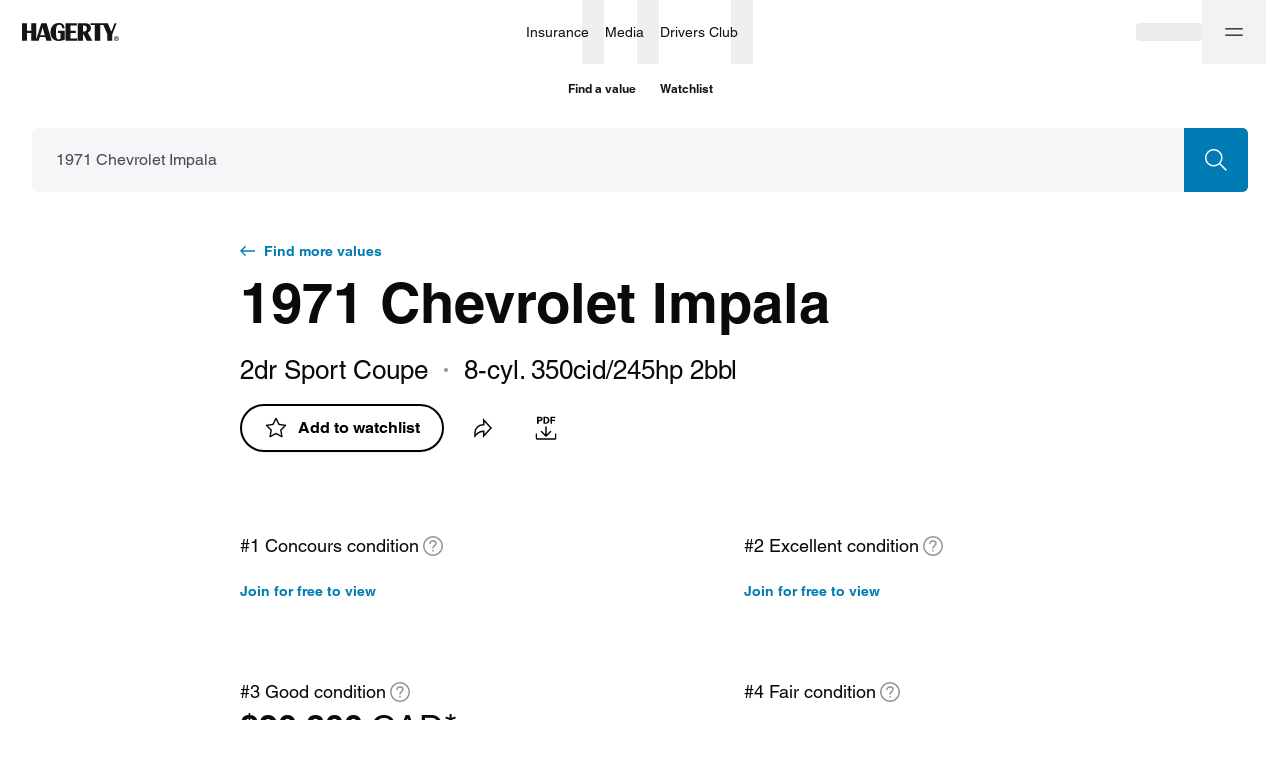

--- FILE ---
content_type: text/css; charset=utf-8
request_url: https://www.hagerty.ca/valuation-tools/_next/static/css/d9a58f7e3cc806a5.css
body_size: 3720
content:
.Button_btn_variant_base__VS4e8,.Button_btn_variant_basic__S9MI0,.Button_btn_variant_close__9Zs6k,.Button_btn_variant_icon__dG4QL,.Button_btn_variant_link__ITf_I{position:relative;padding:0;background:transparent;display:inline-flex;justify-content:center;align-items:center;margin:0;border:0;border-radius:0;vertical-align:middle;color:inherit;text-decoration:none;text-align:center;-webkit-user-select:none;-moz-user-select:none;user-select:none;-webkit-appearance:none;-moz-appearance:none;appearance:none;outline:0;-webkit-tap-highlight-color:rgba(0,0,0,0);cursor:pointer}.Button_btn_variant_base__VS4e8.Button_disabled__063Xs,.Button_btn_variant_base__VS4e8:disabled,.Button_btn_variant_basic__S9MI0:disabled,.Button_btn_variant_close__9Zs6k:disabled,.Button_btn_variant_icon__dG4QL:disabled,.Button_btn_variant_link__ITf_I:disabled,.Button_disabled__063Xs.Button_btn_variant_basic__S9MI0,.Button_disabled__063Xs.Button_btn_variant_close__9Zs6k,.Button_disabled__063Xs.Button_btn_variant_icon__dG4QL,.Button_disabled__063Xs.Button_btn_variant_link__ITf_I{cursor:auto;pointer-events:none}.Button_btn_variant_basic__S9MI0{overflow:hidden;white-space:nowrap;font-family:var(--fontFamily,"HelveticaNeue","gt-america","Helvetica Neue","Helvetica",Arial,sans-serif);font-weight:700;border-style:solid;border-color:transparent}.Button_btn_variant_basic__S9MI0.Button_btn_size_l__jmjAM{border-width:2px;min-height:64px;padding:18px 30px;border-radius:32px;font-size:16px;line-height:22px}.Button_btn_variant_basic__S9MI0.Button_btn_size_l__jmjAM.Button_btn_border_thin__Ihgul{border-width:1px}.Button_btn_variant_basic__S9MI0.Button_btn_size_m__rgQv2{border-width:2px;min-height:56px;padding:15px 30px;border-radius:32px;font-size:16px;line-height:22px}.Button_btn_variant_basic__S9MI0.Button_btn_size_m__rgQv2.Button_btn_border_thin__Ihgul{border-width:1px}.Button_btn_variant_basic__S9MI0.Button_btn_size_s__5bpl4{border-width:2px;min-height:48px;padding:10px 22px;border-radius:32px;font-size:15px;line-height:22px}.Button_btn_variant_basic__S9MI0.Button_btn_size_s__5bpl4.Button_btn_border_thin__Ihgul{border-width:1px}.Button_btn_variant_basic__S9MI0.Button_btn_size_xs__xFw_N{border-width:2px;min-height:40px;padding:6px 18px;border-radius:32px;font-size:14px;line-height:22px}.Button_btn_variant_basic__S9MI0.Button_btn_size_xs__xFw_N.Button_btn_border_thin__Ihgul{border-width:1px}@media(min-width:0){.Button_btn_variant_basic__S9MI0.Button_btn_size_xs_l__epOGf{border-width:2px;min-height:64px;padding:18px 30px;border-radius:32px;font-size:16px;line-height:22px}.Button_btn_variant_basic__S9MI0.Button_btn_size_xs_l__epOGf.Button_btn_border_thin__Ihgul{border-width:1px}.Button_btn_variant_basic__S9MI0.Button_btn_size_xs_m__1YwmU{border-width:2px;min-height:56px;padding:15px 30px;border-radius:32px;font-size:16px;line-height:22px}.Button_btn_variant_basic__S9MI0.Button_btn_size_xs_m__1YwmU.Button_btn_border_thin__Ihgul{border-width:1px}.Button_btn_variant_basic__S9MI0.Button_btn_size_xs_s__z434X{border-width:2px;min-height:48px;padding:10px 22px;border-radius:32px;font-size:15px;line-height:22px}.Button_btn_variant_basic__S9MI0.Button_btn_size_xs_s__z434X.Button_btn_border_thin__Ihgul{border-width:1px}.Button_btn_variant_basic__S9MI0.Button_btn_size_xs_xs__lkxSr{border-width:2px;min-height:40px;padding:6px 18px;border-radius:32px;font-size:14px;line-height:22px}.Button_btn_variant_basic__S9MI0.Button_btn_size_xs_xs__lkxSr.Button_btn_border_thin__Ihgul{border-width:1px}}@media(min-width:375px){.Button_btn_variant_basic__S9MI0.Button_btn_size_s_l__Dn0ON{border-width:2px;min-height:64px;padding:18px 30px;border-radius:32px;font-size:16px;line-height:22px}.Button_btn_variant_basic__S9MI0.Button_btn_size_s_l__Dn0ON.Button_btn_border_thin__Ihgul{border-width:1px}.Button_btn_variant_basic__S9MI0.Button_btn_size_s_m__s2yM8{border-width:2px;min-height:56px;padding:15px 30px;border-radius:32px;font-size:16px;line-height:22px}.Button_btn_variant_basic__S9MI0.Button_btn_size_s_m__s2yM8.Button_btn_border_thin__Ihgul{border-width:1px}.Button_btn_variant_basic__S9MI0.Button_btn_size_s_s__2Lep4{border-width:2px;min-height:48px;padding:10px 22px;border-radius:32px;font-size:15px;line-height:22px}.Button_btn_variant_basic__S9MI0.Button_btn_size_s_s__2Lep4.Button_btn_border_thin__Ihgul{border-width:1px}.Button_btn_variant_basic__S9MI0.Button_btn_size_s_xs__Q75To{border-width:2px;min-height:40px;padding:6px 18px;border-radius:32px;font-size:14px;line-height:22px}.Button_btn_variant_basic__S9MI0.Button_btn_size_s_xs__Q75To.Button_btn_border_thin__Ihgul{border-width:1px}}@media(min-width:768px){.Button_btn_variant_basic__S9MI0.Button_btn_size_m_l__FmUtY{border-width:2px;min-height:64px;padding:18px 30px;border-radius:32px;font-size:16px;line-height:22px}.Button_btn_variant_basic__S9MI0.Button_btn_size_m_l__FmUtY.Button_btn_border_thin__Ihgul{border-width:1px}.Button_btn_variant_basic__S9MI0.Button_btn_size_m_m__hyTtQ{border-width:2px;min-height:56px;padding:15px 30px;border-radius:32px;font-size:16px;line-height:22px}.Button_btn_variant_basic__S9MI0.Button_btn_size_m_m__hyTtQ.Button_btn_border_thin__Ihgul{border-width:1px}.Button_btn_variant_basic__S9MI0.Button_btn_size_m_s__7XYYM{border-width:2px;min-height:48px;padding:10px 22px;border-radius:32px;font-size:15px;line-height:22px}.Button_btn_variant_basic__S9MI0.Button_btn_size_m_s__7XYYM.Button_btn_border_thin__Ihgul{border-width:1px}.Button_btn_variant_basic__S9MI0.Button_btn_size_m_xs__PwYTV{border-width:2px;min-height:40px;padding:6px 18px;border-radius:32px;font-size:14px;line-height:22px}.Button_btn_variant_basic__S9MI0.Button_btn_size_m_xs__PwYTV.Button_btn_border_thin__Ihgul{border-width:1px}}@media(min-width:1024px){.Button_btn_variant_basic__S9MI0.Button_btn_size_ml_l__Bo5XL{border-width:2px;min-height:64px;padding:18px 30px;border-radius:32px;font-size:16px;line-height:22px}.Button_btn_variant_basic__S9MI0.Button_btn_size_ml_l__Bo5XL.Button_btn_border_thin__Ihgul{border-width:1px}.Button_btn_variant_basic__S9MI0.Button_btn_size_ml_m__DKvu6{border-width:2px;min-height:56px;padding:15px 30px;border-radius:32px;font-size:16px;line-height:22px}.Button_btn_variant_basic__S9MI0.Button_btn_size_ml_m__DKvu6.Button_btn_border_thin__Ihgul{border-width:1px}.Button_btn_variant_basic__S9MI0.Button_btn_size_ml_s__EJs4h{border-width:2px;min-height:48px;padding:10px 22px;border-radius:32px;font-size:15px;line-height:22px}.Button_btn_variant_basic__S9MI0.Button_btn_size_ml_s__EJs4h.Button_btn_border_thin__Ihgul{border-width:1px}.Button_btn_variant_basic__S9MI0.Button_btn_size_ml_xs__Gfdwh{border-width:2px;min-height:40px;padding:6px 18px;border-radius:32px;font-size:14px;line-height:22px}.Button_btn_variant_basic__S9MI0.Button_btn_size_ml_xs__Gfdwh.Button_btn_border_thin__Ihgul{border-width:1px}}@media(min-width:1440px){.Button_btn_variant_basic__S9MI0.Button_btn_size_l_l__PUtJq{border-width:2px;min-height:64px;padding:18px 30px;border-radius:32px;font-size:16px;line-height:22px}.Button_btn_variant_basic__S9MI0.Button_btn_size_l_l__PUtJq.Button_btn_border_thin__Ihgul{border-width:1px}.Button_btn_variant_basic__S9MI0.Button_btn_size_l_m__7wBaV{border-width:2px;min-height:56px;padding:15px 30px;border-radius:32px;font-size:16px;line-height:22px}.Button_btn_variant_basic__S9MI0.Button_btn_size_l_m__7wBaV.Button_btn_border_thin__Ihgul{border-width:1px}.Button_btn_variant_basic__S9MI0.Button_btn_size_l_s__TcLeb{border-width:2px;min-height:48px;padding:10px 22px;border-radius:32px;font-size:15px;line-height:22px}.Button_btn_variant_basic__S9MI0.Button_btn_size_l_s__TcLeb.Button_btn_border_thin__Ihgul{border-width:1px}.Button_btn_variant_basic__S9MI0.Button_btn_size_l_xs__XQMyo{border-width:2px;min-height:40px;padding:6px 18px;border-radius:32px;font-size:14px;line-height:22px}.Button_btn_variant_basic__S9MI0.Button_btn_size_l_xs__XQMyo.Button_btn_border_thin__Ihgul{border-width:1px}}@media(min-width:1728px){.Button_btn_variant_basic__S9MI0.Button_btn_size_xl_l__kvWhE{border-width:2px;min-height:64px;padding:18px 30px;border-radius:32px;font-size:16px;line-height:22px}.Button_btn_variant_basic__S9MI0.Button_btn_size_xl_l__kvWhE.Button_btn_border_thin__Ihgul{border-width:1px}.Button_btn_variant_basic__S9MI0.Button_btn_size_xl_m__RUvwR{border-width:2px;min-height:56px;padding:15px 30px;border-radius:32px;font-size:16px;line-height:22px}.Button_btn_variant_basic__S9MI0.Button_btn_size_xl_m__RUvwR.Button_btn_border_thin__Ihgul{border-width:1px}.Button_btn_variant_basic__S9MI0.Button_btn_size_xl_s__p_VUW{border-width:2px;min-height:48px;padding:10px 22px;border-radius:32px;font-size:15px;line-height:22px}.Button_btn_variant_basic__S9MI0.Button_btn_size_xl_s__p_VUW.Button_btn_border_thin__Ihgul{border-width:1px}.Button_btn_variant_basic__S9MI0.Button_btn_size_xl_xs__oM8ls{border-width:2px;min-height:40px;padding:6px 18px;border-radius:32px;font-size:14px;line-height:22px}.Button_btn_variant_basic__S9MI0.Button_btn_size_xl_xs__oM8ls.Button_btn_border_thin__Ihgul{border-width:1px}}.Button_btn_variant_link__ITf_I{overflow:hidden;white-space:nowrap;font-family:var(--fontFamily,"HelveticaNeue","gt-america","Helvetica Neue","Helvetica",Arial,sans-serif);font-weight:700}.Button_btn_variant_link__ITf_I.Button_btn_size_l__jmjAM{padding:8px 0;min-height:40px;font-size:16px;line-height:22px}.Button_btn_variant_link__ITf_I.Button_btn_size_m__rgQv2{padding:4px 0;min-height:32px;font-size:16px;line-height:22px}.Button_btn_variant_link__ITf_I.Button_btn_size_s__5bpl4{padding-bottom:2px;min-height:24px;font-size:15px;line-height:22px}.Button_btn_variant_link__ITf_I.Button_btn_size_xs__xFw_N{padding-bottom:2px;min-height:24px;font-size:14px;line-height:22px}@media(min-width:0){.Button_btn_variant_link__ITf_I.Button_btn_size_xs_l__epOGf{padding:8px 0;min-height:40px;font-size:16px;line-height:22px}.Button_btn_variant_link__ITf_I.Button_btn_size_xs_m__1YwmU{padding:4px 0;min-height:32px;font-size:16px;line-height:22px}.Button_btn_variant_link__ITf_I.Button_btn_size_xs_s__z434X{padding-bottom:2px;min-height:24px;font-size:15px;line-height:22px}.Button_btn_variant_link__ITf_I.Button_btn_size_xs_xs__lkxSr{padding-bottom:2px;min-height:24px;font-size:14px;line-height:22px}}@media(min-width:375px){.Button_btn_variant_link__ITf_I.Button_btn_size_s_l__Dn0ON{padding:8px 0;min-height:40px;font-size:16px;line-height:22px}.Button_btn_variant_link__ITf_I.Button_btn_size_s_m__s2yM8{padding:4px 0;min-height:32px;font-size:16px;line-height:22px}.Button_btn_variant_link__ITf_I.Button_btn_size_s_s__2Lep4{padding-bottom:2px;min-height:24px;font-size:15px;line-height:22px}.Button_btn_variant_link__ITf_I.Button_btn_size_s_xs__Q75To{padding-bottom:2px;min-height:24px;font-size:14px;line-height:22px}}@media(min-width:768px){.Button_btn_variant_link__ITf_I.Button_btn_size_m_l__FmUtY{padding:8px 0;min-height:40px;font-size:16px;line-height:22px}.Button_btn_variant_link__ITf_I.Button_btn_size_m_m__hyTtQ{padding:4px 0;min-height:32px;font-size:16px;line-height:22px}.Button_btn_variant_link__ITf_I.Button_btn_size_m_s__7XYYM{padding-bottom:2px;min-height:24px;font-size:15px;line-height:22px}.Button_btn_variant_link__ITf_I.Button_btn_size_m_xs__PwYTV{padding-bottom:2px;min-height:24px;font-size:14px;line-height:22px}}@media(min-width:1024px){.Button_btn_variant_link__ITf_I.Button_btn_size_ml_l__Bo5XL{padding:8px 0;min-height:40px;font-size:16px;line-height:22px}.Button_btn_variant_link__ITf_I.Button_btn_size_ml_m__DKvu6{padding:4px 0;min-height:32px;font-size:16px;line-height:22px}.Button_btn_variant_link__ITf_I.Button_btn_size_ml_s__EJs4h{padding-bottom:2px;min-height:24px;font-size:15px;line-height:22px}.Button_btn_variant_link__ITf_I.Button_btn_size_ml_xs__Gfdwh{padding-bottom:2px;min-height:24px;font-size:14px;line-height:22px}}@media(min-width:1440px){.Button_btn_variant_link__ITf_I.Button_btn_size_l_l__PUtJq{padding:8px 0;min-height:40px;font-size:16px;line-height:22px}.Button_btn_variant_link__ITf_I.Button_btn_size_l_m__7wBaV{padding:4px 0;min-height:32px;font-size:16px;line-height:22px}.Button_btn_variant_link__ITf_I.Button_btn_size_l_s__TcLeb{padding-bottom:2px;min-height:24px;font-size:15px;line-height:22px}.Button_btn_variant_link__ITf_I.Button_btn_size_l_xs__XQMyo{padding-bottom:2px;min-height:24px;font-size:14px;line-height:22px}}@media(min-width:1728px){.Button_btn_variant_link__ITf_I.Button_btn_size_xl_l__kvWhE{padding:8px 0;min-height:40px;font-size:16px;line-height:22px}.Button_btn_variant_link__ITf_I.Button_btn_size_xl_m__RUvwR{padding:4px 0;min-height:32px;font-size:16px;line-height:22px}.Button_btn_variant_link__ITf_I.Button_btn_size_xl_s__p_VUW{padding-bottom:2px;min-height:24px;font-size:15px;line-height:22px}.Button_btn_variant_link__ITf_I.Button_btn_size_xl_xs__oM8ls{padding-bottom:2px;min-height:24px;font-size:14px;line-height:22px}}.Button_btn_variant_icon__dG4QL{overflow:hidden;white-space:nowrap;border-radius:5px;border:2px solid transparent}.Button_btn_variant_icon__dG4QL.Button_btn_size_l__jmjAM{border-width:2px;font-size:24px;min-height:64px;padding:18px}.Button_btn_variant_icon__dG4QL.Button_btn_size_l__jmjAM.Button_btn_border_thin__Ihgul{border-width:1px}.Button_btn_variant_icon__dG4QL.Button_btn_size_m__rgQv2{border-width:2px;font-size:24px;min-height:56px;padding:14px}.Button_btn_variant_icon__dG4QL.Button_btn_size_m__rgQv2.Button_btn_border_thin__Ihgul{border-width:1px}.Button_btn_variant_icon__dG4QL.Button_btn_size_s__5bpl4{border-width:2px;font-size:24px;min-height:48px;padding:10px}.Button_btn_variant_icon__dG4QL.Button_btn_size_s__5bpl4.Button_btn_border_thin__Ihgul{border-width:1px}.Button_btn_variant_icon__dG4QL.Button_btn_size_xs__xFw_N{border-width:2px;font-size:24px;min-height:40px;padding:6px}.Button_btn_variant_icon__dG4QL.Button_btn_size_xs__xFw_N.Button_btn_border_thin__Ihgul{border-width:1px}@media(min-width:0){.Button_btn_variant_icon__dG4QL.Button_btn_size_xs_l__epOGf{border-width:2px;font-size:24px;min-height:64px;padding:18px}.Button_btn_variant_icon__dG4QL.Button_btn_size_xs_l__epOGf.Button_btn_border_thin__Ihgul{border-width:1px}.Button_btn_variant_icon__dG4QL.Button_btn_size_xs_m__1YwmU{border-width:2px;font-size:24px;min-height:56px;padding:14px}.Button_btn_variant_icon__dG4QL.Button_btn_size_xs_m__1YwmU.Button_btn_border_thin__Ihgul{border-width:1px}.Button_btn_variant_icon__dG4QL.Button_btn_size_xs_s__z434X{border-width:2px;font-size:24px;min-height:48px;padding:10px}.Button_btn_variant_icon__dG4QL.Button_btn_size_xs_s__z434X.Button_btn_border_thin__Ihgul{border-width:1px}.Button_btn_variant_icon__dG4QL.Button_btn_size_xs_xs__lkxSr{border-width:2px;font-size:24px;min-height:40px;padding:6px}.Button_btn_variant_icon__dG4QL.Button_btn_size_xs_xs__lkxSr.Button_btn_border_thin__Ihgul{border-width:1px}}@media(min-width:375px){.Button_btn_variant_icon__dG4QL.Button_btn_size_s_l__Dn0ON{border-width:2px;font-size:24px;min-height:64px;padding:18px}.Button_btn_variant_icon__dG4QL.Button_btn_size_s_l__Dn0ON.Button_btn_border_thin__Ihgul{border-width:1px}.Button_btn_variant_icon__dG4QL.Button_btn_size_s_m__s2yM8{border-width:2px;font-size:24px;min-height:56px;padding:14px}.Button_btn_variant_icon__dG4QL.Button_btn_size_s_m__s2yM8.Button_btn_border_thin__Ihgul{border-width:1px}.Button_btn_variant_icon__dG4QL.Button_btn_size_s_s__2Lep4{border-width:2px;font-size:24px;min-height:48px;padding:10px}.Button_btn_variant_icon__dG4QL.Button_btn_size_s_s__2Lep4.Button_btn_border_thin__Ihgul{border-width:1px}.Button_btn_variant_icon__dG4QL.Button_btn_size_s_xs__Q75To{border-width:2px;font-size:24px;min-height:40px;padding:6px}.Button_btn_variant_icon__dG4QL.Button_btn_size_s_xs__Q75To.Button_btn_border_thin__Ihgul{border-width:1px}}@media(min-width:768px){.Button_btn_variant_icon__dG4QL.Button_btn_size_m_l__FmUtY{border-width:2px;font-size:24px;min-height:64px;padding:18px}.Button_btn_variant_icon__dG4QL.Button_btn_size_m_l__FmUtY.Button_btn_border_thin__Ihgul{border-width:1px}.Button_btn_variant_icon__dG4QL.Button_btn_size_m_m__hyTtQ{border-width:2px;font-size:24px;min-height:56px;padding:14px}.Button_btn_variant_icon__dG4QL.Button_btn_size_m_m__hyTtQ.Button_btn_border_thin__Ihgul{border-width:1px}.Button_btn_variant_icon__dG4QL.Button_btn_size_m_s__7XYYM{border-width:2px;font-size:24px;min-height:48px;padding:10px}.Button_btn_variant_icon__dG4QL.Button_btn_size_m_s__7XYYM.Button_btn_border_thin__Ihgul{border-width:1px}.Button_btn_variant_icon__dG4QL.Button_btn_size_m_xs__PwYTV{border-width:2px;font-size:24px;min-height:40px;padding:6px}.Button_btn_variant_icon__dG4QL.Button_btn_size_m_xs__PwYTV.Button_btn_border_thin__Ihgul{border-width:1px}}@media(min-width:1024px){.Button_btn_variant_icon__dG4QL.Button_btn_size_ml_l__Bo5XL{border-width:2px;font-size:24px;min-height:64px;padding:18px}.Button_btn_variant_icon__dG4QL.Button_btn_size_ml_l__Bo5XL.Button_btn_border_thin__Ihgul{border-width:1px}.Button_btn_variant_icon__dG4QL.Button_btn_size_ml_m__DKvu6{border-width:2px;font-size:24px;min-height:56px;padding:14px}.Button_btn_variant_icon__dG4QL.Button_btn_size_ml_m__DKvu6.Button_btn_border_thin__Ihgul{border-width:1px}.Button_btn_variant_icon__dG4QL.Button_btn_size_ml_s__EJs4h{border-width:2px;font-size:24px;min-height:48px;padding:10px}.Button_btn_variant_icon__dG4QL.Button_btn_size_ml_s__EJs4h.Button_btn_border_thin__Ihgul{border-width:1px}.Button_btn_variant_icon__dG4QL.Button_btn_size_ml_xs__Gfdwh{border-width:2px;font-size:24px;min-height:40px;padding:6px}.Button_btn_variant_icon__dG4QL.Button_btn_size_ml_xs__Gfdwh.Button_btn_border_thin__Ihgul{border-width:1px}}@media(min-width:1440px){.Button_btn_variant_icon__dG4QL.Button_btn_size_l_l__PUtJq{border-width:2px;font-size:24px;min-height:64px;padding:18px}.Button_btn_variant_icon__dG4QL.Button_btn_size_l_l__PUtJq.Button_btn_border_thin__Ihgul{border-width:1px}.Button_btn_variant_icon__dG4QL.Button_btn_size_l_m__7wBaV{border-width:2px;font-size:24px;min-height:56px;padding:14px}.Button_btn_variant_icon__dG4QL.Button_btn_size_l_m__7wBaV.Button_btn_border_thin__Ihgul{border-width:1px}.Button_btn_variant_icon__dG4QL.Button_btn_size_l_s__TcLeb{border-width:2px;font-size:24px;min-height:48px;padding:10px}.Button_btn_variant_icon__dG4QL.Button_btn_size_l_s__TcLeb.Button_btn_border_thin__Ihgul{border-width:1px}.Button_btn_variant_icon__dG4QL.Button_btn_size_l_xs__XQMyo{border-width:2px;font-size:24px;min-height:40px;padding:6px}.Button_btn_variant_icon__dG4QL.Button_btn_size_l_xs__XQMyo.Button_btn_border_thin__Ihgul{border-width:1px}}@media(min-width:1728px){.Button_btn_variant_icon__dG4QL.Button_btn_size_xl_l__kvWhE{border-width:2px;font-size:24px;min-height:64px;padding:18px}.Button_btn_variant_icon__dG4QL.Button_btn_size_xl_l__kvWhE.Button_btn_border_thin__Ihgul{border-width:1px}.Button_btn_variant_icon__dG4QL.Button_btn_size_xl_m__RUvwR{border-width:2px;font-size:24px;min-height:56px;padding:14px}.Button_btn_variant_icon__dG4QL.Button_btn_size_xl_m__RUvwR.Button_btn_border_thin__Ihgul{border-width:1px}.Button_btn_variant_icon__dG4QL.Button_btn_size_xl_s__p_VUW{border-width:2px;font-size:24px;min-height:48px;padding:10px}.Button_btn_variant_icon__dG4QL.Button_btn_size_xl_s__p_VUW.Button_btn_border_thin__Ihgul{border-width:1px}.Button_btn_variant_icon__dG4QL.Button_btn_size_xl_xs__oM8ls{border-width:2px;font-size:24px;min-height:40px;padding:6px}.Button_btn_variant_icon__dG4QL.Button_btn_size_xl_xs__oM8ls.Button_btn_border_thin__Ihgul{border-width:1px}}.Button_btn_variant_close__9Zs6k{overflow:hidden;white-space:nowrap;border:0;border-radius:50%}.Button_btn_variant_close__9Zs6k.Button_btn_size_l__jmjAM{min-height:40px;padding:8px;font-size:24px}.Button_btn_variant_close__9Zs6k.Button_btn_size_m__rgQv2{min-height:32px;padding:8px;font-size:16px}.Button_btn_variant_close__9Zs6k.Button_btn_size_s__5bpl4{min-height:24px;padding:6px;font-size:12px;border-radius:0}@media(min-width:0){.Button_btn_variant_close__9Zs6k.Button_btn_size_xs_l__epOGf{min-height:40px;padding:8px;font-size:24px}.Button_btn_variant_close__9Zs6k.Button_btn_size_xs_m__1YwmU{min-height:32px;padding:8px;font-size:16px}.Button_btn_variant_close__9Zs6k.Button_btn_size_xs_s__z434X{min-height:24px;padding:6px;font-size:12px;border-radius:0}}@media(min-width:375px){.Button_btn_variant_close__9Zs6k.Button_btn_size_s_l__Dn0ON{min-height:40px;padding:8px;font-size:24px}.Button_btn_variant_close__9Zs6k.Button_btn_size_s_m__s2yM8{min-height:32px;padding:8px;font-size:16px}.Button_btn_variant_close__9Zs6k.Button_btn_size_s_s__2Lep4{min-height:24px;padding:6px;font-size:12px;border-radius:0}}@media(min-width:768px){.Button_btn_variant_close__9Zs6k.Button_btn_size_m_l__FmUtY{min-height:40px;padding:8px;font-size:24px}.Button_btn_variant_close__9Zs6k.Button_btn_size_m_m__hyTtQ{min-height:32px;padding:8px;font-size:16px}.Button_btn_variant_close__9Zs6k.Button_btn_size_m_s__7XYYM{min-height:24px;padding:6px;font-size:12px;border-radius:0}}@media(min-width:1024px){.Button_btn_variant_close__9Zs6k.Button_btn_size_ml_l__Bo5XL{min-height:40px;padding:8px;font-size:24px}.Button_btn_variant_close__9Zs6k.Button_btn_size_ml_m__DKvu6{min-height:32px;padding:8px;font-size:16px}.Button_btn_variant_close__9Zs6k.Button_btn_size_ml_s__EJs4h{min-height:24px;padding:6px;font-size:12px;border-radius:0}}@media(min-width:1440px){.Button_btn_variant_close__9Zs6k.Button_btn_size_l_l__PUtJq{min-height:40px;padding:8px;font-size:24px}.Button_btn_variant_close__9Zs6k.Button_btn_size_l_m__7wBaV{min-height:32px;padding:8px;font-size:16px}.Button_btn_variant_close__9Zs6k.Button_btn_size_l_s__TcLeb{min-height:24px;padding:6px;font-size:12px;border-radius:0}}@media(min-width:1728px){.Button_btn_variant_close__9Zs6k.Button_btn_size_xl_l__kvWhE{min-height:40px;padding:8px;font-size:24px}.Button_btn_variant_close__9Zs6k.Button_btn_size_xl_m__RUvwR{min-height:32px;padding:8px;font-size:16px}.Button_btn_variant_close__9Zs6k.Button_btn_size_xl_s__p_VUW{min-height:24px;padding:6px;font-size:12px;border-radius:0}}.Button_btn_color_default__gYFwi{color:#090a0b;background-color:#fff;border-color:#dee0e2;box-shadow:0 1px 1px rgba(9,10,11,.05);transition:background-color .5s,border-color .4s,color .4s}.Button_btn_color_default__gYFwi:hover{color:#fff;border-color:#090a0b;background:#090a0b radial-gradient(circle,transparent 1%,#090a0b 0) 50%/15000%}.Button_btn_color_default__gYFwi:active{background-color:#484c51;background-size:100%;transition:background 0s}.Button_btn_color_default__gYFwi.Button_disabled__063Xs,.Button_btn_color_default__gYFwi:disabled{color:#8e949a;border-color:#dee0e2;background-color:#fff}.Button_btn_color_white__3SLAr{color:#090a0b;background-color:#fff;border-color:#dee0e2;box-shadow:0 1px 1px rgba(9,10,11,.05);transition:background-color .5s,border-color .4s,color .4s}.Button_btn_color_white__3SLAr:hover{color:#fff;border-color:#484c51;background:#484c51 radial-gradient(circle,transparent 1%,#090a0b 0) 50%/15000%}@media(max-width:767px)and (hover:none){.Button_btn_color_white__3SLAr:hover{color:#090a0b;background-color:#fff;border-color:#dee0e2}}.Button_btn_color_white__3SLAr:active{color:#fff;background-color:#484c51;background-size:100%;transition:background 0s}.Button_btn_color_white__3SLAr.Button_disabled__063Xs,.Button_btn_color_white__3SLAr:disabled{color:#8e949a;border-color:#dee0e2;background-color:#fff}.Button_btn_color_primary__0dSo_{color:#fff;background-color:#007bb3;border-color:#007bb3;transition:background-color .4s,color .4s}.Button_btn_color_primary__0dSo_:hover{border-color:#0089c7;background:#0089c7 radial-gradient(circle,transparent 1%,#0089c7 0) 50%/15000%;color:#fff}.Button_btn_color_primary__0dSo_:active{background-color:#007bb3;background-size:100%;transition:background 0s}.Button_btn_color_primary__0dSo_.Button_disabled__063Xs,.Button_btn_color_primary__0dSo_:disabled{background-color:#c8cacb;border-color:#c8cacb}.Button_btn_color_primary__0dSo_.Button_btn_loading__Gsh_3{background-color:#007bb3;border-color:#007bb3}.Button_btn_color_primaryDarkReverse__oyqms{color:#000;background-color:#fff;border-color:transparent;transition:background-color .4s,border-color .4s,color .4s}.Button_btn_color_primaryDarkReverse__oyqms:hover{border-color:transparent;background:#484c51 radial-gradient(circle,transparent .1%,#484c51 0) 50%/150000%;color:#fff}@media(max-width:767px)and (hover:none){.Button_btn_color_primaryDarkReverse__oyqms:hover{color:#000;background-color:#fff;border-color:transparent}}.Button_btn_color_primaryDarkReverse__oyqms:active{background-color:#8e949a;background-size:100%;transition:background 0s}.Button_btn_color_primaryDarkReverse__oyqms.Button_disabled__063Xs,.Button_btn_color_primaryDarkReverse__oyqms:disabled{background-color:#c8cacb;border-color:transparent;color:#fff}.Button_btn_color_primaryDarkReverse__oyqms.Button_btn_loading__Gsh_3{background-color:#fff;border-color:transparent}.Button_btn_color_tags__NykZg{color:#090a0b;font-weight:400;background-color:#fff;border-color:#b1b5b9;transition:background-color .4s,border-color .4s,color .4s}@media(max-width:767px)and (hover:none){.Button_btn_color_tags__NykZg:hover{color:#090a0b;background-color:#fff;border-color:#b1b5b9}.Button_btn_color_tags__NykZg:active{color:#fff;border-color:#007bb3;background-color:#007bb3;background-size:100%;transition:background 0s}}@media(hover:hover){.Button_btn_color_tags__NykZg:hover{border-color:#007bb3;background:#fff radial-gradient(circle,transparent .1%,#fff 0) 50%/150000%;color:#090a0b}.Button_btn_color_tags__NykZg:active:hover{color:#fff;border-color:#007bb3;background:#007bb3 radial-gradient(circle,transparent .1%,#007bb3 0) 50%/150000%;background-size:100%;transition:background 0s}}.Button_btn_color_tags__NykZg.Button_disabled__063Xs,.Button_btn_color_tags__NykZg:disabled{background-color:#c8cacb;border-color:#b1b5b9;color:#fff}.Button_btn_color_tags__NykZg.Button_btn_loading__Gsh_3{background-color:#fff;border-color:#b1b5b9}.Button_btn_color_dark__nyw0E{color:#fff;background-color:#090a0b;border-color:#090a0b;transition:background-color .5s,border-color .4s,color .4s}.Button_btn_color_dark__nyw0E:hover{color:#fff}@media(hover:hover){.Button_btn_color_dark__nyw0E:hover{background:#484c51 radial-gradient(circle,transparent 1%,#484c51 0) 50%/15000%;border-color:#484c51;box-shadow:0 1px 1px rgba(9,10,11,.05)}}.Button_btn_color_dark__nyw0E:active{background-color:#6f757c;background-size:100%;transition:background 0s}.Button_btn_color_outlinePrimary__8Shz2{color:#007bb3;border-color:#007bb3;transition:background-color .5s,color .4s}.Button_btn_color_outlinePrimary__8Shz2:hover{color:#fff;background:#007bb3 radial-gradient(circle,transparent 1%,#007bb3 0) 50%/15000%}.Button_btn_color_outlinePrimary__8Shz2:active{background-color:#0089c7;background-size:100%;transition:background 0s}.Button_btn_color_outlinePrimary__8Shz2.Button_disabled__063Xs,.Button_btn_color_outlinePrimary__8Shz2:disabled{color:#8e949a;background-color:#fff;border-color:#8e949a}.Button_btn_color_outlinePrimary__8Shz2.Button_btn_loading__Gsh_3{background-color:#fff;border-color:#007bb3}.Button_btn_color_outlineBlack__5tgXZ{color:#090a0b;border-color:#090a0b;transition:background-color .5s,color .4s}.Button_btn_color_outlineBlack__5tgXZ:hover{color:#fff;background:#090a0b radial-gradient(circle,transparent 1%,#090a0b 0) 50%/15000%}.Button_btn_color_outlineBlack__5tgXZ:active{background-color:#484c51;background-size:100%;transition:background 0s}.Button_btn_color_outlineBlack__5tgXZ.Button_disabled__063Xs,.Button_btn_color_outlineBlack__5tgXZ:disabled{color:#8e949a;background-color:#fff;border-color:#8e949a}.Button_btn_color_outlineWhite__HypoF{color:#fff;border-color:#fff;transition:background-color .5s,color .4s}@media(hover:hover){.Button_btn_color_outlineWhite__HypoF:hover{color:#000;background:#fff radial-gradient(circle,transparent 1%,#fff 0) 50%/15000%}}@media(hover:none){.Button_btn_color_outlineWhite__HypoF:hover{color:#fff;border-color:#fff}}.Button_btn_color_outlineWhite__HypoF:active{color:#000;background:#fff radial-gradient(circle,transparent 1%,#fff 0) 50%/15000%}.Button_btn_color_outlineWhite__HypoF.Button_disabled__063Xs:not(.Button_btn_loading__Gsh_3),.Button_btn_color_outlineWhite__HypoF:disabled:not(.Button_btn_loading__Gsh_3){color:#8e949a;border-color:#8e949a}.Button_btn_color_clear__tBOBv{color:#484c51;transition:background-color .5s,border-color .4s,color .4s;font-weight:400}.Button_btn_color_clear__tBOBv:hover{color:#090a0b;border-color:#f7f9fa;background:#f7f9fa radial-gradient(circle,transparent 1%,#f7f9fa 0) 50%/15000%}.Button_btn_color_clear__tBOBv:active{background-color:#f4f6f8;background-size:100%;transition:background 0s}.Button_btn_color_clear__tBOBv.Button_disabled__063Xs,.Button_btn_color_clear__tBOBv:disabled{color:#8e949a;background-color:transparent;border-color:transparent}.Button_btn_color_linkDefault__2LHqh{color:#007bb3;transition:color .2s}.Button_btn_color_linkDefault__2LHqh:hover{color:#0089c7}.Button_btn_color_linkDefault__2LHqh.Button_disabled__063Xs,.Button_btn_color_linkDefault__2LHqh:disabled{color:#8e949a}.Button_btn_color_linkGray__gHfhL{color:#484c51;transition:color .2s}.Button_btn_color_linkGray__gHfhL:hover{color:#090a0b}.Button_btn_color_linkGray__gHfhL.Button_disabled__063Xs,.Button_btn_color_linkGray__gHfhL:disabled{color:#8e949a}.Button_btn_color_closeRound__uafAu{color:#090a0b;background-color:#fff;box-shadow:0 5px 15px rgba(9,10,11,.1);transition:background-color .5s,color .4s,box-shadow .4s}.Button_btn_color_closeRound__uafAu:hover{color:#fff;box-shadow:0 5px 10px rgba(9,10,11,.05);background:#090a0b radial-gradient(circle,transparent 1%,#090a0b 0) 50%/15000%}.Button_btn_color_closeRound__uafAu:active{background-color:#484c51;background-size:100%;transition:background 0s}.Button_btn_color_closeClear__WxK4T{color:#090a0b;transition:background-color .5s}.Button_btn_color_closeClear__WxK4T:hover{background:#f7f9fa radial-gradient(circle,transparent 1%,#f7f9fa 0) 50%/15000%}.Button_btn_color_closeClear__WxK4T:active{background-color:#f4f6f8;background-size:100%;transition:background 0s}.Button_btn_color_closeClearSmall__pR1sh{color:#090a0b;transition:color .4s}.Button_btn_color_closeClearSmall__pR1sh:hover{color:#6f757c}.Button_btn_color_closeClearSmallInverse__XnwxH{color:#fff;transition:color .4s}.Button_btn_color_closeClearSmallInverse__XnwxH:hover{color:#dee0e2}.Button_btn-content__ATtHH{display:inline-flex;align-items:center}.Button_btn_loading__Gsh_3 .Button_btn-content__ATtHH{opacity:0}.Button_btn-icon__1SIUU{font-size:16px}.Button_btn-icon__1SIUU:first-child:not(:only-child){margin-right:8px}.Button_btn-icon__1SIUU:last-child:not(:only-child){margin-left:8px}.Button_btn-icon__1SIUU svg{transition-property:color;transition-duration:.4s}.Button_btn_variant_close__9Zs6k .Button_btn-icon__1SIUU,.Button_btn_variant_icon__dG4QL .Button_btn-icon__1SIUU{font-size:inherit}.Button_btn_loading__Gsh_3 .Button_btn-icon__1SIUU{visibility:hidden}.Button_btn-loader__I00Uj{position:absolute;border:2px solid rgba(9,10,11,.2);border-radius:50%}.Button_btn-loaderFloatingBorder__KPCaB{position:absolute;border:2px solid transparent;border-top-color:#fff;border-radius:50%;animation:Button_spin__usn1I 2s linear infinite}@keyframes Button_spin__usn1I{0%{transform:rotate(0deg)}to{transform:rotate(1turn)}}.Button_btn_size_l__jmjAM .Button_btn-loaderFloatingBorder__KPCaB,.Button_btn_size_l__jmjAM .Button_btn-loader__I00Uj{width:32px;height:32px;top:calc(50% - 16px);left:calc(50% - 16px)}.Button_btn_size_l__jmjAM.Button_btn_variant_icon__dG4QL .Button_btn-loaderFloatingBorder__KPCaB,.Button_btn_size_l__jmjAM.Button_btn_variant_icon__dG4QL .Button_btn-loader__I00Uj{width:32px;height:32px;top:calc(50% - 16px);left:calc(50% - 16px);width:24px;height:24px;top:calc(50% - 12px);left:calc(50% - 12px)}.Button_btn_size_m__rgQv2 .Button_btn-loaderFloatingBorder__KPCaB,.Button_btn_size_m__rgQv2 .Button_btn-loader__I00Uj,.Button_btn_size_m__rgQv2.Button_btn_variant_icon__dG4QL .Button_btn-loaderFloatingBorder__KPCaB,.Button_btn_size_m__rgQv2.Button_btn_variant_icon__dG4QL .Button_btn-loader__I00Uj,.Button_btn_size_s__5bpl4 .Button_btn-loaderFloatingBorder__KPCaB,.Button_btn_size_s__5bpl4 .Button_btn-loader__I00Uj{width:24px;height:24px;top:calc(50% - 12px);left:calc(50% - 12px)}.Button_btn_size_s__5bpl4.Button_btn_variant_icon__dG4QL .Button_btn-loaderFloatingBorder__KPCaB,.Button_btn_size_s__5bpl4.Button_btn_variant_icon__dG4QL .Button_btn-loader__I00Uj{width:24px;height:24px;top:calc(50% - 12px);left:calc(50% - 12px);width:16px;height:16px;top:calc(50% - 8px);left:calc(50% - 8px)}.Button_btn_size_xs__xFw_N .Button_btn-loaderFloatingBorder__KPCaB,.Button_btn_size_xs__xFw_N .Button_btn-loader__I00Uj,.Button_btn_size_xs__xFw_N.Button_btn_variant_icon__dG4QL .Button_btn-loaderFloatingBorder__KPCaB,.Button_btn_size_xs__xFw_N.Button_btn_variant_icon__dG4QL .Button_btn-loader__I00Uj{width:16px;height:16px;top:calc(50% - 8px);left:calc(50% - 8px)}@media(min-width:0){.Button_btn_size_xs_l__epOGf .Button_btn-loaderFloatingBorder__KPCaB,.Button_btn_size_xs_l__epOGf .Button_btn-loader__I00Uj{width:32px;height:32px;top:calc(50% - 16px);left:calc(50% - 16px)}.Button_btn_size_xs_l__epOGf.Button_btn_variant_icon__dG4QL .Button_btn-loaderFloatingBorder__KPCaB,.Button_btn_size_xs_l__epOGf.Button_btn_variant_icon__dG4QL .Button_btn-loader__I00Uj{width:32px;height:32px;top:calc(50% - 16px);left:calc(50% - 16px);width:24px;height:24px;top:calc(50% - 12px);left:calc(50% - 12px)}.Button_btn_size_xs_m__1YwmU .Button_btn-loaderFloatingBorder__KPCaB,.Button_btn_size_xs_m__1YwmU .Button_btn-loader__I00Uj,.Button_btn_size_xs_m__1YwmU.Button_btn_variant_icon__dG4QL .Button_btn-loaderFloatingBorder__KPCaB,.Button_btn_size_xs_m__1YwmU.Button_btn_variant_icon__dG4QL .Button_btn-loader__I00Uj,.Button_btn_size_xs_s__z434X .Button_btn-loaderFloatingBorder__KPCaB,.Button_btn_size_xs_s__z434X .Button_btn-loader__I00Uj{width:24px;height:24px;top:calc(50% - 12px);left:calc(50% - 12px)}.Button_btn_size_xs_s__z434X.Button_btn_variant_icon__dG4QL .Button_btn-loaderFloatingBorder__KPCaB,.Button_btn_size_xs_s__z434X.Button_btn_variant_icon__dG4QL .Button_btn-loader__I00Uj{width:24px;height:24px;top:calc(50% - 12px);left:calc(50% - 12px);width:16px;height:16px;top:calc(50% - 8px);left:calc(50% - 8px)}.Button_btn_size_xs_xs__lkxSr .Button_btn-loaderFloatingBorder__KPCaB,.Button_btn_size_xs_xs__lkxSr .Button_btn-loader__I00Uj,.Button_btn_size_xs_xs__lkxSr.Button_btn_variant_icon__dG4QL .Button_btn-loaderFloatingBorder__KPCaB,.Button_btn_size_xs_xs__lkxSr.Button_btn_variant_icon__dG4QL .Button_btn-loader__I00Uj{width:16px;height:16px;top:calc(50% - 8px);left:calc(50% - 8px)}}@media(min-width:375px){.Button_btn_size_s_l__Dn0ON .Button_btn-loaderFloatingBorder__KPCaB,.Button_btn_size_s_l__Dn0ON .Button_btn-loader__I00Uj{width:32px;height:32px;top:calc(50% - 16px);left:calc(50% - 16px)}.Button_btn_size_s_l__Dn0ON.Button_btn_variant_icon__dG4QL .Button_btn-loaderFloatingBorder__KPCaB,.Button_btn_size_s_l__Dn0ON.Button_btn_variant_icon__dG4QL .Button_btn-loader__I00Uj{width:32px;height:32px;top:calc(50% - 16px);left:calc(50% - 16px);width:24px;height:24px;top:calc(50% - 12px);left:calc(50% - 12px)}.Button_btn_size_s_m__s2yM8 .Button_btn-loaderFloatingBorder__KPCaB,.Button_btn_size_s_m__s2yM8 .Button_btn-loader__I00Uj,.Button_btn_size_s_m__s2yM8.Button_btn_variant_icon__dG4QL .Button_btn-loaderFloatingBorder__KPCaB,.Button_btn_size_s_m__s2yM8.Button_btn_variant_icon__dG4QL .Button_btn-loader__I00Uj,.Button_btn_size_s_s__2Lep4 .Button_btn-loaderFloatingBorder__KPCaB,.Button_btn_size_s_s__2Lep4 .Button_btn-loader__I00Uj{width:24px;height:24px;top:calc(50% - 12px);left:calc(50% - 12px)}.Button_btn_size_s_s__2Lep4.Button_btn_variant_icon__dG4QL .Button_btn-loaderFloatingBorder__KPCaB,.Button_btn_size_s_s__2Lep4.Button_btn_variant_icon__dG4QL .Button_btn-loader__I00Uj{width:24px;height:24px;top:calc(50% - 12px);left:calc(50% - 12px);width:16px;height:16px;top:calc(50% - 8px);left:calc(50% - 8px)}.Button_btn_size_s_xs__Q75To .Button_btn-loaderFloatingBorder__KPCaB,.Button_btn_size_s_xs__Q75To .Button_btn-loader__I00Uj,.Button_btn_size_s_xs__Q75To.Button_btn_variant_icon__dG4QL .Button_btn-loaderFloatingBorder__KPCaB,.Button_btn_size_s_xs__Q75To.Button_btn_variant_icon__dG4QL .Button_btn-loader__I00Uj{width:16px;height:16px;top:calc(50% - 8px);left:calc(50% - 8px)}}@media(min-width:768px){.Button_btn_size_m_l__FmUtY .Button_btn-loaderFloatingBorder__KPCaB,.Button_btn_size_m_l__FmUtY .Button_btn-loader__I00Uj{width:32px;height:32px;top:calc(50% - 16px);left:calc(50% - 16px)}.Button_btn_size_m_l__FmUtY.Button_btn_variant_icon__dG4QL .Button_btn-loaderFloatingBorder__KPCaB,.Button_btn_size_m_l__FmUtY.Button_btn_variant_icon__dG4QL .Button_btn-loader__I00Uj{width:32px;height:32px;top:calc(50% - 16px);left:calc(50% - 16px);width:24px;height:24px;top:calc(50% - 12px);left:calc(50% - 12px)}.Button_btn_size_m_m__hyTtQ .Button_btn-loaderFloatingBorder__KPCaB,.Button_btn_size_m_m__hyTtQ .Button_btn-loader__I00Uj,.Button_btn_size_m_m__hyTtQ.Button_btn_variant_icon__dG4QL .Button_btn-loaderFloatingBorder__KPCaB,.Button_btn_size_m_m__hyTtQ.Button_btn_variant_icon__dG4QL .Button_btn-loader__I00Uj,.Button_btn_size_m_s__7XYYM .Button_btn-loaderFloatingBorder__KPCaB,.Button_btn_size_m_s__7XYYM .Button_btn-loader__I00Uj{width:24px;height:24px;top:calc(50% - 12px);left:calc(50% - 12px)}.Button_btn_size_m_s__7XYYM.Button_btn_variant_icon__dG4QL .Button_btn-loaderFloatingBorder__KPCaB,.Button_btn_size_m_s__7XYYM.Button_btn_variant_icon__dG4QL .Button_btn-loader__I00Uj{width:24px;height:24px;top:calc(50% - 12px);left:calc(50% - 12px);width:16px;height:16px;top:calc(50% - 8px);left:calc(50% - 8px)}.Button_btn_size_m_xs__PwYTV .Button_btn-loaderFloatingBorder__KPCaB,.Button_btn_size_m_xs__PwYTV .Button_btn-loader__I00Uj,.Button_btn_size_m_xs__PwYTV.Button_btn_variant_icon__dG4QL .Button_btn-loaderFloatingBorder__KPCaB,.Button_btn_size_m_xs__PwYTV.Button_btn_variant_icon__dG4QL .Button_btn-loader__I00Uj{width:16px;height:16px;top:calc(50% - 8px);left:calc(50% - 8px)}}@media(min-width:1024px){.Button_btn_size_ml_l__Bo5XL .Button_btn-loaderFloatingBorder__KPCaB,.Button_btn_size_ml_l__Bo5XL .Button_btn-loader__I00Uj{width:32px;height:32px;top:calc(50% - 16px);left:calc(50% - 16px)}.Button_btn_size_ml_l__Bo5XL.Button_btn_variant_icon__dG4QL .Button_btn-loaderFloatingBorder__KPCaB,.Button_btn_size_ml_l__Bo5XL.Button_btn_variant_icon__dG4QL .Button_btn-loader__I00Uj{width:32px;height:32px;top:calc(50% - 16px);left:calc(50% - 16px);width:24px;height:24px;top:calc(50% - 12px);left:calc(50% - 12px)}.Button_btn_size_ml_m__DKvu6 .Button_btn-loaderFloatingBorder__KPCaB,.Button_btn_size_ml_m__DKvu6 .Button_btn-loader__I00Uj,.Button_btn_size_ml_m__DKvu6.Button_btn_variant_icon__dG4QL .Button_btn-loaderFloatingBorder__KPCaB,.Button_btn_size_ml_m__DKvu6.Button_btn_variant_icon__dG4QL .Button_btn-loader__I00Uj,.Button_btn_size_ml_s__EJs4h .Button_btn-loaderFloatingBorder__KPCaB,.Button_btn_size_ml_s__EJs4h .Button_btn-loader__I00Uj{width:24px;height:24px;top:calc(50% - 12px);left:calc(50% - 12px)}.Button_btn_size_ml_s__EJs4h.Button_btn_variant_icon__dG4QL .Button_btn-loaderFloatingBorder__KPCaB,.Button_btn_size_ml_s__EJs4h.Button_btn_variant_icon__dG4QL .Button_btn-loader__I00Uj{width:24px;height:24px;top:calc(50% - 12px);left:calc(50% - 12px);width:16px;height:16px;top:calc(50% - 8px);left:calc(50% - 8px)}.Button_btn_size_ml_xs__Gfdwh .Button_btn-loaderFloatingBorder__KPCaB,.Button_btn_size_ml_xs__Gfdwh .Button_btn-loader__I00Uj,.Button_btn_size_ml_xs__Gfdwh.Button_btn_variant_icon__dG4QL .Button_btn-loaderFloatingBorder__KPCaB,.Button_btn_size_ml_xs__Gfdwh.Button_btn_variant_icon__dG4QL .Button_btn-loader__I00Uj{width:16px;height:16px;top:calc(50% - 8px);left:calc(50% - 8px)}}@media(min-width:1440px){.Button_btn_size_l_l__PUtJq .Button_btn-loaderFloatingBorder__KPCaB,.Button_btn_size_l_l__PUtJq .Button_btn-loader__I00Uj{width:32px;height:32px;top:calc(50% - 16px);left:calc(50% - 16px)}.Button_btn_size_l_l__PUtJq.Button_btn_variant_icon__dG4QL .Button_btn-loaderFloatingBorder__KPCaB,.Button_btn_size_l_l__PUtJq.Button_btn_variant_icon__dG4QL .Button_btn-loader__I00Uj{width:32px;height:32px;top:calc(50% - 16px);left:calc(50% - 16px);width:24px;height:24px;top:calc(50% - 12px);left:calc(50% - 12px)}.Button_btn_size_l_m__7wBaV .Button_btn-loaderFloatingBorder__KPCaB,.Button_btn_size_l_m__7wBaV .Button_btn-loader__I00Uj,.Button_btn_size_l_m__7wBaV.Button_btn_variant_icon__dG4QL .Button_btn-loaderFloatingBorder__KPCaB,.Button_btn_size_l_m__7wBaV.Button_btn_variant_icon__dG4QL .Button_btn-loader__I00Uj,.Button_btn_size_l_s__TcLeb .Button_btn-loaderFloatingBorder__KPCaB,.Button_btn_size_l_s__TcLeb .Button_btn-loader__I00Uj{width:24px;height:24px;top:calc(50% - 12px);left:calc(50% - 12px)}.Button_btn_size_l_s__TcLeb.Button_btn_variant_icon__dG4QL .Button_btn-loaderFloatingBorder__KPCaB,.Button_btn_size_l_s__TcLeb.Button_btn_variant_icon__dG4QL .Button_btn-loader__I00Uj{width:24px;height:24px;top:calc(50% - 12px);left:calc(50% - 12px);width:16px;height:16px;top:calc(50% - 8px);left:calc(50% - 8px)}.Button_btn_size_l_xs__XQMyo .Button_btn-loaderFloatingBorder__KPCaB,.Button_btn_size_l_xs__XQMyo .Button_btn-loader__I00Uj,.Button_btn_size_l_xs__XQMyo.Button_btn_variant_icon__dG4QL .Button_btn-loaderFloatingBorder__KPCaB,.Button_btn_size_l_xs__XQMyo.Button_btn_variant_icon__dG4QL .Button_btn-loader__I00Uj{width:16px;height:16px;top:calc(50% - 8px);left:calc(50% - 8px)}}@media(min-width:1728px){.Button_btn_size_xl_l__kvWhE .Button_btn-loaderFloatingBorder__KPCaB,.Button_btn_size_xl_l__kvWhE .Button_btn-loader__I00Uj{width:32px;height:32px;top:calc(50% - 16px);left:calc(50% - 16px)}.Button_btn_size_xl_l__kvWhE.Button_btn_variant_icon__dG4QL .Button_btn-loaderFloatingBorder__KPCaB,.Button_btn_size_xl_l__kvWhE.Button_btn_variant_icon__dG4QL .Button_btn-loader__I00Uj{width:32px;height:32px;top:calc(50% - 16px);left:calc(50% - 16px);width:24px;height:24px;top:calc(50% - 12px);left:calc(50% - 12px)}.Button_btn_size_xl_m__RUvwR .Button_btn-loaderFloatingBorder__KPCaB,.Button_btn_size_xl_m__RUvwR .Button_btn-loader__I00Uj,.Button_btn_size_xl_m__RUvwR.Button_btn_variant_icon__dG4QL .Button_btn-loaderFloatingBorder__KPCaB,.Button_btn_size_xl_m__RUvwR.Button_btn_variant_icon__dG4QL .Button_btn-loader__I00Uj,.Button_btn_size_xl_s__p_VUW .Button_btn-loaderFloatingBorder__KPCaB,.Button_btn_size_xl_s__p_VUW .Button_btn-loader__I00Uj{width:24px;height:24px;top:calc(50% - 12px);left:calc(50% - 12px)}.Button_btn_size_xl_s__p_VUW.Button_btn_variant_icon__dG4QL .Button_btn-loaderFloatingBorder__KPCaB,.Button_btn_size_xl_s__p_VUW.Button_btn_variant_icon__dG4QL .Button_btn-loader__I00Uj{width:24px;height:24px;top:calc(50% - 12px);left:calc(50% - 12px);width:16px;height:16px;top:calc(50% - 8px);left:calc(50% - 8px)}.Button_btn_size_xl_xs__oM8ls .Button_btn-loaderFloatingBorder__KPCaB,.Button_btn_size_xl_xs__oM8ls .Button_btn-loader__I00Uj,.Button_btn_size_xl_xs__oM8ls.Button_btn_variant_icon__dG4QL .Button_btn-loaderFloatingBorder__KPCaB,.Button_btn_size_xl_xs__oM8ls.Button_btn_variant_icon__dG4QL .Button_btn-loader__I00Uj{width:16px;height:16px;top:calc(50% - 8px);left:calc(50% - 8px)}}.Button_btn_color_linkDefault__2LHqh .Button_btn-loaderFloatingBorder__KPCaB,.Button_btn_color_outlinePrimary__8Shz2 .Button_btn-loaderFloatingBorder__KPCaB{border-top-color:#007bb3}.Button_btn_color_dark__nyw0E .Button_btn-loader__I00Uj,.Button_btn_color_outlineWhite__HypoF .Button_btn-loader__I00Uj{border-color:hsla(0,0%,100%,.2)}